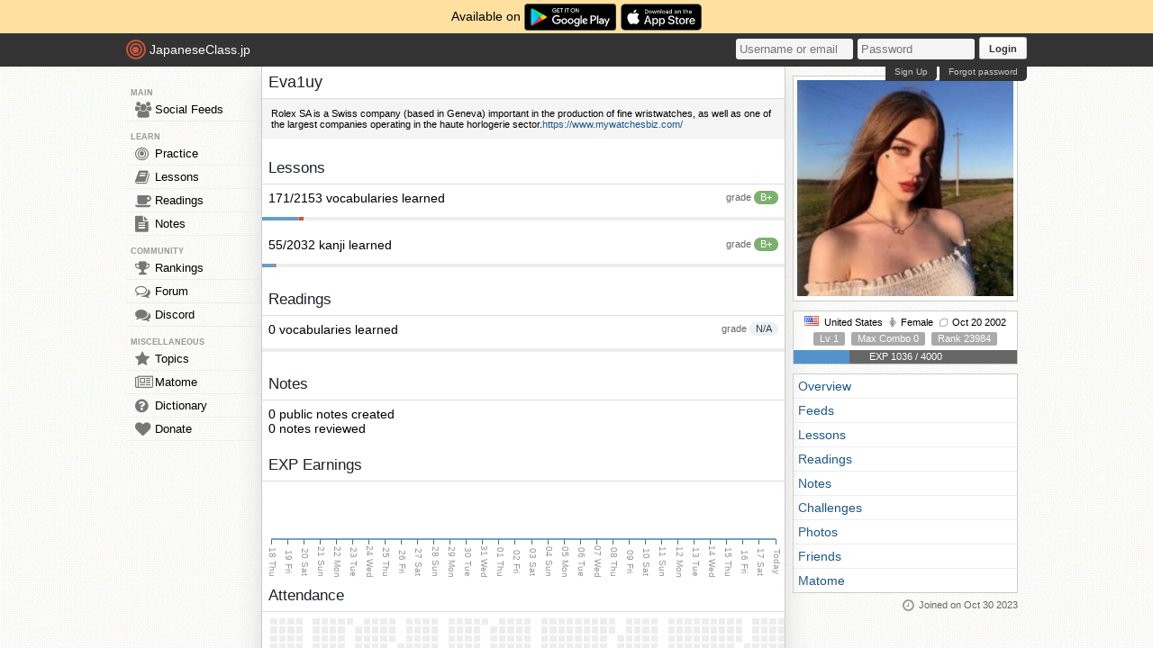

--- FILE ---
content_type: text/html; charset=utf-8
request_url: https://japaneseclass.jp/user/statistics/119061
body_size: 3264
content:
<!DOCTYPE html><html><head><!-- Google tag (gtag.js)--><script async src="https://www.googletagmanager.com/gtag/js?id=G-DNG93ZD7P1" type="ee7757a816e43bca1c2b8433-text/javascript"></script><script type="ee7757a816e43bca1c2b8433-text/javascript">window.dataLayer = window.dataLayer || [];
function gtag(){dataLayer.push(arguments);}
gtag('js', new Date());
gtag('config', 'G-DNG93ZD7P1');
</script><link rel="dns-prefetch" href="https://cdn.japaneseclass.jp"><meta charset="utf-8"><!-- verification codes--><meta name="y_key" content="eed5acc5360ba626"><meta name="google-site-verification" content="NU4y71Mg9hLhJZ31r1wKR84zgXB4L_2q5v5SbfJZSHA"><meta name="msvalidate.01" content="D65BDFC535FC6BCAE927F1843D4FE9AA"><meta name="p:domain_verify" content="f137121c58fd97ae65c72aac1730cb14"><meta property="fb:app_id" content="246148497593"><meta property="og:app_id" content="246148497593"><meta name="alexaVerifyID" content="kL7SN9uSdZWpRmxoRxtZLFIRfHI"><meta name="viewport" content="initial-scale=1,maximum-scale=1,user-scalable=no"><!--if lt IE 9<script type="text/javascript" src="http://cdnjs.cloudflare.com/ajax/libs/html5shiv/3.7/html5shiv-printshiv.min.js"></script>
<script type="text/javascript" src="http://cdnjs.cloudflare.com/ajax/libs/es5-shim/3.4.0/es5-sham.min.js"></script>
<script type="text/javascript" src="http://cdnjs.cloudflare.com/ajax/libs/es5-shim/4.1.0/es5-sham.min.js"></script>
<script type="text/javascript" src="http://cdnjs.cloudflare.com/ajax/libs/selectivizr/1.0.2/selectivizr-min.js"></script>
<script type="text/javascript" src="http://cdnjs.cloudflare.com/ajax/libs/json2/20130526/json2.min.js"></script>
<sciprt type="text/javascript" src="http://cdnjs.cloudflare.com/ajax/libs/placeholders/3.0.2/placeholders.js"></script>
--><link rel="shortcut icon" href="https://cdn.japaneseclass.jp/assets/favicon.ico" type="image/x-icon"><link rel="icon" href="https://cdn.japaneseclass.jp/assets/favicon.ico" sizes="32x32"><link rel="stylesheet" type="text/css" href="https://cdn.japaneseclass.jp/build/stylus/base.css?ver=835"><!--!{ads.print(user, 'popupunder')}--><script type="ee7757a816e43bca1c2b8433-text/javascript" src="//connect.facebook.net/en_US/all.js"></script><script type="ee7757a816e43bca1c2b8433-text/javascript">var bian = bian || {};
bian.user = null;
bian.isBot = false;
bian.tempUser = null;
bian.quests = null;
bian.constants = {"LEVEL_REQUIREMENTS":{"1":0,"2":4000,"3":12000,"4":27000,"5":52000,"6":97000,"7":170000,"8":270000,"9":380000}};
var jcjp = {
  gap: 1768742441662 - Date.now(),
  now: 1768742441662
};

</script><meta name="verify-admitad" content="0f23a69571"><meta name="description" content="Eva1uy's Japanese learning statistics. Level 1, 1036 EXP, and ranked number 23984. Eva1uy has learned 171 Japanese vocabularies and 55 kanji characters."><script type="ee7757a816e43bca1c2b8433-text/javascript">var statuses = {"vocabulary":{"good":0,"weak":20,"oblivion":171,"excellent":151,"new":1982,"total":2153},"kanji":{"weak":7,"good":0,"excellent":48,"oblivion":55,"new":1977,"total":2032},"reading":{"new":0,"weak":0,"oblivion":0,"good":0,"excellent":0,"total":0}}</script><title>Eva1uy - JapaneseClass.jp</title></head><body><div class="body-wrapper"><div class="announcement">Available on <a href="https://play.google.com/store/apps/details?id=com.japaneseclass" target="_blank"><img class="middle" height="30" src="/images/logos/google-play.svg" alt="Google Play"></a><a class="ml5" href="https://apps.apple.com/us/app/japaneseclass-jp/id1606083467" target="_blank"><img class="middle" height="30" src="/images/logos/app-store.svg" alt="App Store"></a></div><div class="body has-announcement"><div id="fb-root"> </div><header><div id="header"><a class="logo" href="/"><i class="logo-circle fa fa-bullseye fa-5x"></i><span class="jcjp">JapaneseClass.jp</span><!--img(src='/assets/images/jcjp-logo.png')--></a><div class="pull-right right-head login-form"><form action="/auth/login" method="post"><input class="login-input" type="text" placeholder="Username or email" name="username"><input class="login-input" type="password" placeholder="Password" name="password"><button type="submit">Login</button></form><div class="under-header-link forgot-link pull-right">Forgot password</div><div class="under-header-link pull-right mr3" id="react-signup-link"></div></div></div></header><div class="wrapper"><nav><ul id="nav"><li class="header_li_menu">MAIN</li><li class="menu-feeds"><a href="/feeds"><i class="fa fa-group fa-lg"></i>Social Feeds</a></li><li class="header_li_menu">LEARN</li><li class="menu-practice"><a href="/practice"> <i class="fa fa-bullseye fa-lg"></i>Practice</a></li><li class="menu-lessons"><a href="/lessons"><i class="fa fa-book fa-lg"></i>Lessons</a></li><li class="menu-readings"><a href="/readings/list/h"><i class="fa fa-coffee fa-lg"></i>Readings</a></li><li class="menu-notes"><a href="/notes"><i class="fa fa-file-text fa-lg"></i>Notes</a></li><li class="header_li_menu">COMMUNITY</li><li class="menu-ranking"><a href="/user/ranking"><i class="fa fa-trophy fa-lg"></i>Rankings</a></li><li class="menu-forum"><a href="/forum"><i class="fa fa-comments-o fa-lg"></i>Forum</a></li><li class="menu-chat"><a target="_blank" href="https://discord.com/invite/eXGtSpECUb"><!--a(href='/chat')--><i class="fa fa-comments fa-lg"></i>Discord</a></li><!--li.header_li_menu GAME--><!--li: a()i.fa.fa-sun.fa-lg
| Avatar--><li class="header_li_menu">MISCELLANEOUS</li><li class="menu-trends"><a href="/trends/list/all"><i class="fa fa-star fa-lg"></i>Topics</a></li><li><a href="/matome"><i class="fa fa-newspaper-o fa-lg"></i>Matome</a></li><li><a href="/dictionary"><i class="fa fa-question-circle fa-lg"></i>Dictionary</a></li><li class="mb30"><a href="/donate"><i class="fa fa-heart fa-lg"></i>Donate</a></li></ul></nav><div id="content"><h1>Eva1uy</h1><!-- overview--><div class="user-content" id="overview-container"><div class="block">Rolex SA is a Swiss company (based in Geneva) important in the production of fine wristwatches, as well as one of the largest companies operating in the haute horlogerie sector.<a href="https://www.mywatchesbiz.com/" target="_blank">https://www.mywatchesbiz.com/</a></div><br><h2>Lessons</h2><div class="mt7 user-lesson color-black"><div class="pull-right mb5 info_data_no_italic">grade <span class="item circle good">B+</span></div><div>171/2153 vocabularies learned</div><span class="vocabulary-bar"></span><br><br><div class="pull-right mb5 info_data_no_italic">grade <span class="item circle good">B+</span></div><div>55/2032 kanji learned</div><span class="kanji-bar"></span></div><br><h2>Readings</h2><div class="mt7 user-lesson color-black"><div class="pull-right mb5 info_data_no_italic">grade <span class="item circle light">N/A</span></div><div>0 vocabularies learned</div><span class="reading-bar"></span></div><br><h2>Notes</h2><div class="mt7 user-lesson color-black"><div>0 public notes created</div><div>0 notes reviewed</div></div><br><h2>EXP Earnings</h2><div class="overflow-auto mt7" id="exp-chart"></div><h2>Attendance</h2><div class="overflow-auto mt7" id="cal-heatmap"></div><div id="react-answer-logs"></div></div></div><div id="info"><div class="center"></div><div class="box_top p4 center fs7"><img class="single-photo profile-pic" src="https://cdn.japaneseclass.jp/assets/upload/Eva1uy_pp.jpg" data-pic="https://cdn.japaneseclass.jp/assets/upload/Eva1uy_pp.jpg" alt="Eva1uy"></div><div class="profile-data box"><div><span><img class="user-flag flag flag-us" src="https://cdn.japaneseclass.jp/assets/blank.gif" alt="United States"> United States</span><span><i class="mr5 fa fa-female"></i>Female</span><span><i class="fa fa-lemon-o mr5"></i>Oct 20 2002</span></div><div class="mv5"><span class="field item new">Lv 1</span><span class="ml5 item grey">Max Combo 0</span><span class="ml5 item grey">Rank 23984</span></div><div><span class="item level-progress w235 mt5 s-all"><span class="item level-bar s-all" style="width:25%"></span><span class="level-exp">EXP 1036 / 4000</span></span></div></div><div class="box level_chapters"><ul class="js-user-menu"><li><a href="/user/statistics/119061">Overview</a></li><li><a href="/user/statistics/119061/feeds">Feeds</a></li><li><a href="/user/statistics/119061/lessons">Lessons</a></li><li><a href="/user/statistics/119061/readings">Readings</a></li><li><a href="/user/statistics/119061/notes">Notes</a></li><li><a href="/user/statistics/119061/challenges">Challenges</a></li><li><a href="/user/statistics/119061/photos">Photos</a></li><li><a href="/user/statistics/119061/friends">Friends</a></li><li><a href="/user/statistics/119061/matome">Matome</a></li><!--li: a(href='#videos') Videos--></ul></div><div class="since info_data_no_italic right-align"><i class="fa fa-clock-o fa-lg"> </i>Joined on Oct 30 2023</div></div></div><script type="ee7757a816e43bca1c2b8433-text/javascript" src="https://cdn.japaneseclass.jp/build/javascripts/misc.js?ver=25" charset="utf-8"></script><script type="ee7757a816e43bca1c2b8433-text/javascript" src="https://cdn.japaneseclass.jp/build/javascripts/vendor.js?ver=25" charset="utf-8"></script><script type="ee7757a816e43bca1c2b8433-text/javascript" src="https://cdn.japaneseclass.jp/build/javascripts/jcjp.js?ver=25" charset="utf-8"></script></div></div><script src="/cdn-cgi/scripts/7d0fa10a/cloudflare-static/rocket-loader.min.js" data-cf-settings="ee7757a816e43bca1c2b8433-|49" defer></script><script defer src="https://static.cloudflareinsights.com/beacon.min.js/vcd15cbe7772f49c399c6a5babf22c1241717689176015" integrity="sha512-ZpsOmlRQV6y907TI0dKBHq9Md29nnaEIPlkf84rnaERnq6zvWvPUqr2ft8M1aS28oN72PdrCzSjY4U6VaAw1EQ==" data-cf-beacon='{"version":"2024.11.0","token":"74ae594235224e74a0b7b25d0f259388","r":1,"server_timing":{"name":{"cfCacheStatus":true,"cfEdge":true,"cfExtPri":true,"cfL4":true,"cfOrigin":true,"cfSpeedBrain":true},"location_startswith":null}}' crossorigin="anonymous"></script>
</body></html>